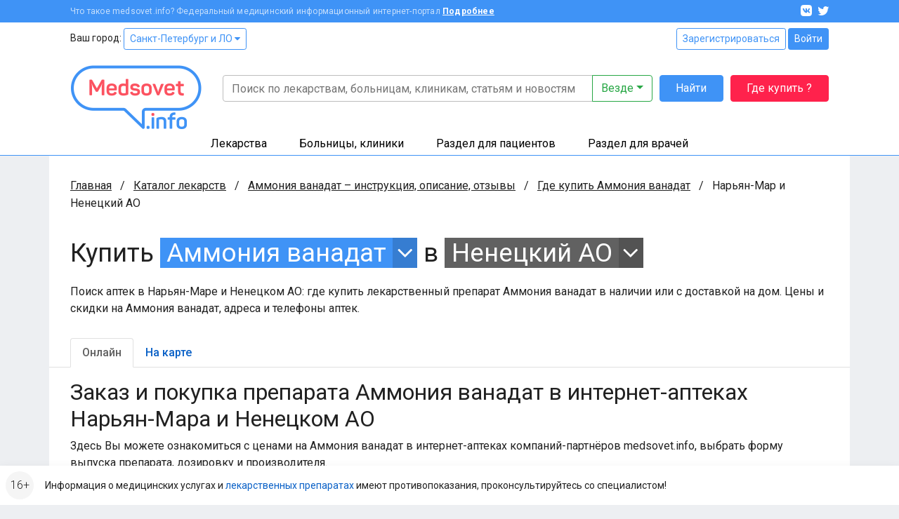

--- FILE ---
content_type: application/javascript
request_url: https://clinics.medsovet.info/js/ru.js?h=2f1dc9cb36
body_size: 513
content:
/*! Select2 4.0.13 | https://github.com/select2/select2/blob/master/LICENSE.md */
!function(){if(jQuery&&jQuery.fn&&jQuery.fn.select2&&jQuery.fn.select2.amd)var n=jQuery.fn.select2.amd;n.define("select2/i18n/ru",[],(function(){function n(n,e,r,u){return n%10<5&&n%10>0&&n%100<5||n%100>20?n%10>1?r:e:u}return{errorLoading:function(){return"Невозможно загрузить результаты"},inputTooLong:function(e){var r=e.input.length-e.maximum,u="Пожалуйста, введите на "+r+" символ";return(u+=n(r,"","a","ов"))+" меньше"},inputTooShort:function(e){var r=e.minimum-e.input.length;return"Пожалуйста, введите ещё хотя бы "+r+" символ"+n(r,"","a","ов")},loadingMore:function(){return"Загрузка данных…"},maximumSelected:function(e){return"Вы можете выбрать не более "+e.maximum+" элемент"+n(e.maximum,"","a","ов")},noResults:function(){return"Совпадений не найдено"},searching:function(){return"Поиск…"},removeAllItems:function(){return"Удалить все элементы"}}})),n.define,n.require}();